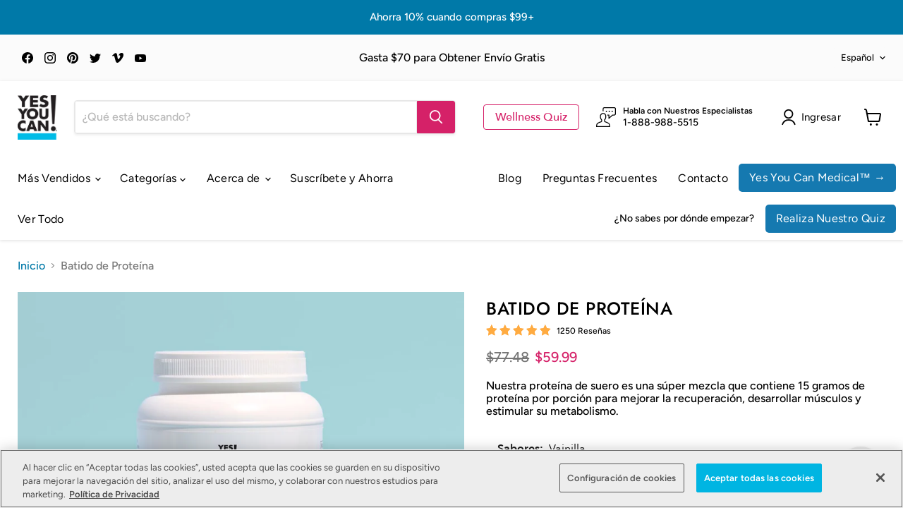

--- FILE ---
content_type: text/css
request_url: https://yesyoucan.com/cdn/shop/t/244/assets/product-individual-form.css?v=132287362573270123161764031902
body_size: 337
content:
.rc-radio__label{line-height:2}.rc-selling-plans-dropdown__label{display:none!important}.rc-selling-plans-dropdown__select{padding:12px 16px;font-size:16px;font-weight:400;line-height:24px;width:fit-content}.rc-selling-plans{display:block;visibility:visible}.rc-widget{padding:24px 0!important}.rc-widget .rc-radio{padding:16px!important}.rc-template__radio-group .rc-radio .rc-radio__input{height:24px;width:24px}.collapsible-tab{margin-bottom:0!important}.collapsible-tab__heading{border:1px solid #ebebeb;background:#fafafa;display:flex;justify-content:space-between}.collapsible-tab__mix-and-match{margin-top:0!important}.collapsible-tab__mix-and-match label{cursor:pointer}.collapsible-tab__heading a{font-weight:400;color:#000}.collapsible-tab__heading .options-selection__option-name{color:#1d1d1d;font-family:Avenir Next;font-size:16px;font-weight:600;line-height:24px;text-transform:capitalize}.collapsible-tab__heading .options-selection__option-name span{font-weight:400;margin-left:4px}.mix-and-match__radio{display:flex;align-items:center;gap:12px}.mix-and-match__radios p{font-size:14px;font-weight:400;line-height:24px;margin:0!important}.mix-and-match__radio span{color:#d52168;font-size:14px;font-weight:600;line-height:24px}.mix-and-match__radio input[type=checkbox]{margin:0;position:absolute;z-index:-1}.mix-and-match__radio-checked{display:none}.mix-and-match__radio-unchecked,.mix-and-match__radio-checked{pointer-events:none}.mix-and-match__radio input[type=checkbox]~.mix-and-match__radio-checked{display:none}.mix-and-match__radio input[type=checkbox]~.mix-and-match__radio-unchecked{display:block}.mix-and-match__radio input[type=checkbox]:checked~.mix-and-match__radio-checked{display:block}.mix-and-match__radio input[type=checkbox]:checked~p{font-weight:600}.mix-and-match__radio input[type=checkbox]:checked~.mix-and-match__radio-unchecked{display:none}.mix-and-match__radios{display:none;margin-top:0!important;border-left:1px solid #ebebeb!important;border-right:1px solid #ebebeb!important}.mix-and-match__radios label{display:flex;justify-content:space-between;align-items:center;padding:16px;border-bottom:1px solid #ebebeb;cursor:pointer}.mix-and-match__radios input[type=radio]{margin:0;position:absolute;z-index:-1}.mix-and-match__radio svg{overflow:visible}.product-form--atc{margin-top:24px!important;align-self:flex-end}.mix-and-match__total{color:#1d1d1d;font-size:16px;font-weight:400;line-height:24px;letter-spacing:.02em;text-align:center;padding:16px;border-bottom:1px solid #ebebeb;display:flex;flex-wrap:wrap;align-items:center;justify-content:center;gap:8px}.mix-and-match__total .price{font-weight:600}.mix-and-match__total .compare-at-price{color:#757575;text-decoration:line-through}.mix-and-match__total .sale-text{color:#d52168}.icon-radio-unchecked,.icon-radio-checked{width:16px;height:16px}input[name=mix_and_match]~.icon-radio-unchecked{display:block}input[name=mix_and_match]~.icon-radio-checked{display:none}input[name=mix_and_match]:checked~.icon-radio-unchecked{display:none}input[name=mix_and_match]:checked~.icon-radio-checked{display:block}input[name=mix_and_match]:checked~p{font-weight:600}.select-flavors__btn{color:#fff;background-color:#d52168;border:1px solid #ffffff;font-family:Futura;font-size:var(--font-size-button-large);font-weight:500;padding:.875rem 1.75rem;letter-spacing:.02em;position:relative;flex:1;width:100%;height:53px;padding:1rem;text-align:center;text-decoration:none}.select-flavors__btn{display:none}.collapsible-tab__select-flavors{display:none;font-weight:400;margin:0}.quantity-and-buy-in-bulk__container{display:flex;flex-direction:column;gap:16px;margin-top:24px}.quantity-selector{max-width:none}.mix-and-match__radio-savings-text__mobile{color:#d52168;max-width:100px;text-align:center;font-size:14px;line-height:24px;font-weight:600!important}.mix-and-match__radio-savings-text__desktop span{display:none}.quantity-selector__label{font-size:16px;font-weight:600;line-height:24px}@media screen and (min-width: 1280px){.icon-radio-unchecked,.icon-radio-checked{width:24px;height:24px}.collapsible-tab__select-flavors{display:block}.quantity-and-buy-in-bulk__container{flex-direction:row}.quantity-selector{max-width:200px}.mix-and-match__radio-savings-text__mobile{display:none}.mix-and-match__radios p{font-size:16px;font-weight:400;line-height:24px}.mix-and-match__radio-savings-text__desktop span{display:initial;font-size:14px}}
/*# sourceMappingURL=/cdn/shop/t/244/assets/product-individual-form.css.map?v=132287362573270123161764031902 */


--- FILE ---
content_type: text/javascript; charset=utf-8
request_url: https://yesyoucan.com/es/products/complete-whey-protein-30-servings.js
body_size: 2227
content:
{"id":7601000972547,"title":"Batido de Proteína","handle":"complete-whey-protein-30-servings","description":"\u003cp\u003eSustituye tus  snacks y meriendas de la media mañana y media tarde con nuestros batidos de Proteína. Con 15 gramos de proteína y sin azúcares añadidos, te ayudan a controlar el apetito entre horas. Libres de Gluten. Son nutritivos, deliciosos, e incluso puedes preparar recetas con ellos. Frio o Caliente.  \n\u003c\/p\u003e\u003cp\u003e\u003cb\u003eBeneficios\n\u003c\/b\u003e\u003c\/p\u003e\u003cul\u003e\u003cli\u003eBatidos de Proteína es ideal para personas activas que desean promover la pérdida de peso, mantenerse fit y mantener una masa corporal magra.\n\u003c\/li\u003e\u003cli\u003eÚsalo como un refrigerio saludable y nutritivo entre tus comidas principales.\u003c\/li\u003e\u003cli\u003eAyuda a controlar el apetito entre comidas.\u003c\/li\u003e\u003cli\u003eAyuda a mantener la masa muscular magra.\u003c\/li\u003e\u003cli\u003eMenos de 100 calorías por porción.\u003c\/li\u003e\u003cli\u003ePuede usarlo toda la familia.\u003c\/li\u003e\u003cli\u003e30 porciones.\u003c\/li\u003e\u003c\/ul\u003e\u003cp\u003e\u003cb\u003e¿Cómo usar?\n\u003c\/b\u003e\u003c\/p\u003e\u003cul\u003e\u003cli\u003eAgrega una medida de proteína a 8 oz de agua y disfrute una a media mañana y otra a media tarde. Preparala con postres y recetas para toda la familia. Disfrutalas antes o despues de tu rutina de ejercicios. \n\u003c\/li\u003e\u003c\/ul\u003e\u003cp\u003e\u003ci\u003e\u003cfont color=\"#cec6ce\"\u003e*Estas declaraciones no han sido evaluadas por la Administración de Alimentos y Medicamentos. Este producto no está diseñado para diagnosticar, tratar, curar o prevenir ninguna enfermedad.\u003c\/font\u003e\u003c\/i\u003e\u003c\/p\u003e","published_at":"2022-02-19T18:59:12-05:00","created_at":"2022-02-19T18:59:16-05:00","vendor":"Yes You Can!","type":"Vitaminas y Suplementos","tags":[],"price":5999,"price_min":5999,"price_max":5999,"available":true,"price_varies":false,"compare_at_price":7748,"compare_at_price_min":7748,"compare_at_price_max":7748,"compare_at_price_varies":false,"variants":[{"id":42491623244035,"title":"Vainilla","option1":"Vainilla","option2":null,"option3":null,"sku":"59894","requires_shipping":true,"taxable":true,"featured_image":{"id":43171671015683,"product_id":7601000972547,"position":1,"created_at":"2024-05-29T10:41:42-04:00","updated_at":"2024-05-29T10:41:54-04:00","alt":null,"width":1080,"height":1080,"src":"https:\/\/cdn.shopify.com\/s\/files\/1\/0626\/7987\/5843\/files\/Vainilla_W_Ingredients_Web.jpg?v=1716993714","variant_ids":[42491623244035]},"available":true,"name":"Batido de Proteína - Vainilla","public_title":"Vainilla","options":["Vainilla"],"price":5999,"weight":1814,"compare_at_price":7748,"inventory_management":"shopify","barcode":"804879598947","featured_media":{"alt":null,"id":35842725544195,"position":1,"preview_image":{"aspect_ratio":1.0,"height":1080,"width":1080,"src":"https:\/\/cdn.shopify.com\/s\/files\/1\/0626\/7987\/5843\/files\/Vainilla_W_Ingredients_Web.jpg?v=1716993714"}},"quantity_rule":{"min":1,"max":null,"increment":1},"quantity_price_breaks":[],"requires_selling_plan":false,"selling_plan_allocations":[{"price_adjustments":[{"position":1,"price":5399}],"price":5399,"compare_at_price":5999,"per_delivery_price":5399,"selling_plan_id":10560176387,"selling_plan_group_id":"3e45a1f95ee5597501332cf69e909e2b03cea662"},{"price_adjustments":[{"position":1,"price":5399}],"price":5399,"compare_at_price":5999,"per_delivery_price":5399,"selling_plan_id":10560700675,"selling_plan_group_id":"cfbad8b47c01f7303008bd549d3d586729f12734"},{"price_adjustments":[{"position":1,"price":5399}],"price":5399,"compare_at_price":5999,"per_delivery_price":5399,"selling_plan_id":10562601219,"selling_plan_group_id":"dda4e7a44cd1619aea0a928d27f3c371385a162a"}]},{"id":44911860613379,"title":"Choco Brownie","option1":"Choco Brownie","option2":null,"option3":null,"sku":"59896","requires_shipping":true,"taxable":true,"featured_image":{"id":44028846407939,"product_id":7601000972547,"position":7,"created_at":"2024-08-28T16:01:04-04:00","updated_at":"2024-08-28T16:01:04-04:00","alt":null,"width":1080,"height":1080,"src":"https:\/\/cdn.shopify.com\/s\/files\/1\/0626\/7987\/5843\/files\/Choco_Brownie_W_HM_Web_11505693-a213-4a6d-b828-4de3f4e7b0af.jpg?v=1724875264","variant_ids":[44911860613379]},"available":true,"name":"Batido de Proteína - Choco Brownie","public_title":"Choco Brownie","options":["Choco Brownie"],"price":5999,"weight":1814,"compare_at_price":7748,"inventory_management":"shopify","barcode":"804879598961","featured_media":{"alt":null,"id":36555065065731,"position":7,"preview_image":{"aspect_ratio":1.0,"height":1080,"width":1080,"src":"https:\/\/cdn.shopify.com\/s\/files\/1\/0626\/7987\/5843\/files\/Choco_Brownie_W_HM_Web_11505693-a213-4a6d-b828-4de3f4e7b0af.jpg?v=1724875264"}},"quantity_rule":{"min":1,"max":null,"increment":1},"quantity_price_breaks":[],"requires_selling_plan":false,"selling_plan_allocations":[{"price_adjustments":[{"position":1,"price":5399}],"price":5399,"compare_at_price":5999,"per_delivery_price":5399,"selling_plan_id":10560176387,"selling_plan_group_id":"3e45a1f95ee5597501332cf69e909e2b03cea662"},{"price_adjustments":[{"position":1,"price":5399}],"price":5399,"compare_at_price":5999,"per_delivery_price":5399,"selling_plan_id":10560700675,"selling_plan_group_id":"cfbad8b47c01f7303008bd549d3d586729f12734"},{"price_adjustments":[{"position":1,"price":5399}],"price":5399,"compare_at_price":5999,"per_delivery_price":5399,"selling_plan_id":10562601219,"selling_plan_group_id":"dda4e7a44cd1619aea0a928d27f3c371385a162a"}]}],"images":["\/\/cdn.shopify.com\/s\/files\/1\/0626\/7987\/5843\/files\/Vainilla_W_Ingredients_Web.jpg?v=1716993714","\/\/cdn.shopify.com\/s\/files\/1\/0626\/7987\/5843\/files\/Vainilla_On_White_Web.jpg?v=1716476408","\/\/cdn.shopify.com\/s\/files\/1\/0626\/7987\/5843\/files\/Vainilla_On_White_2_Web.jpg?v=1716993714","\/\/cdn.shopify.com\/s\/files\/1\/0626\/7987\/5843\/files\/Vainilla_W_HM_Web.jpg?v=1716993714","\/\/cdn.shopify.com\/s\/files\/1\/0626\/7987\/5843\/files\/Vainilla_Lifestyle_Web.jpg?v=1716993714","\/\/cdn.shopify.com\/s\/files\/1\/0626\/7987\/5843\/files\/WP_SumplementFacts-01.png?v=1716993714","\/\/cdn.shopify.com\/s\/files\/1\/0626\/7987\/5843\/files\/Choco_Brownie_W_HM_Web_11505693-a213-4a6d-b828-4de3f4e7b0af.jpg?v=1724875264"],"featured_image":"\/\/cdn.shopify.com\/s\/files\/1\/0626\/7987\/5843\/files\/Vainilla_W_Ingredients_Web.jpg?v=1716993714","options":[{"name":"Sabores","position":1,"values":["Vainilla","Choco Brownie"]}],"url":"\/es\/products\/complete-whey-protein-30-servings","media":[{"alt":null,"id":35842725544195,"position":1,"preview_image":{"aspect_ratio":1.0,"height":1080,"width":1080,"src":"https:\/\/cdn.shopify.com\/s\/files\/1\/0626\/7987\/5843\/files\/Vainilla_W_Ingredients_Web.jpg?v=1716993714"},"aspect_ratio":1.0,"height":1080,"media_type":"image","src":"https:\/\/cdn.shopify.com\/s\/files\/1\/0626\/7987\/5843\/files\/Vainilla_W_Ingredients_Web.jpg?v=1716993714","width":1080},{"alt":null,"id":35776561021187,"position":2,"preview_image":{"aspect_ratio":1.0,"height":1080,"width":1080,"src":"https:\/\/cdn.shopify.com\/s\/files\/1\/0626\/7987\/5843\/files\/Vainilla_On_White_Web.jpg?v=1716476408"},"aspect_ratio":1.0,"height":1080,"media_type":"image","src":"https:\/\/cdn.shopify.com\/s\/files\/1\/0626\/7987\/5843\/files\/Vainilla_On_White_Web.jpg?v=1716476408","width":1080},{"alt":null,"id":35776560988419,"position":3,"preview_image":{"aspect_ratio":1.0,"height":1080,"width":1080,"src":"https:\/\/cdn.shopify.com\/s\/files\/1\/0626\/7987\/5843\/files\/Vainilla_On_White_2_Web.jpg?v=1716993714"},"aspect_ratio":1.0,"height":1080,"media_type":"image","src":"https:\/\/cdn.shopify.com\/s\/files\/1\/0626\/7987\/5843\/files\/Vainilla_On_White_2_Web.jpg?v=1716993714","width":1080},{"alt":null,"id":35842725511427,"position":4,"preview_image":{"aspect_ratio":1.0,"height":1080,"width":1080,"src":"https:\/\/cdn.shopify.com\/s\/files\/1\/0626\/7987\/5843\/files\/Vainilla_W_HM_Web.jpg?v=1716993714"},"aspect_ratio":1.0,"height":1080,"media_type":"image","src":"https:\/\/cdn.shopify.com\/s\/files\/1\/0626\/7987\/5843\/files\/Vainilla_W_HM_Web.jpg?v=1716993714","width":1080},{"alt":null,"id":35842725478659,"position":5,"preview_image":{"aspect_ratio":1.0,"height":1080,"width":1080,"src":"https:\/\/cdn.shopify.com\/s\/files\/1\/0626\/7987\/5843\/files\/Vainilla_Lifestyle_Web.jpg?v=1716993714"},"aspect_ratio":1.0,"height":1080,"media_type":"image","src":"https:\/\/cdn.shopify.com\/s\/files\/1\/0626\/7987\/5843\/files\/Vainilla_Lifestyle_Web.jpg?v=1716993714","width":1080},{"alt":null,"id":35776288719107,"position":6,"preview_image":{"aspect_ratio":1.0,"height":1667,"width":1667,"src":"https:\/\/cdn.shopify.com\/s\/files\/1\/0626\/7987\/5843\/files\/WP_SumplementFacts-01.png?v=1716993714"},"aspect_ratio":1.0,"height":1667,"media_type":"image","src":"https:\/\/cdn.shopify.com\/s\/files\/1\/0626\/7987\/5843\/files\/WP_SumplementFacts-01.png?v=1716993714","width":1667},{"alt":null,"id":36555065065731,"position":7,"preview_image":{"aspect_ratio":1.0,"height":1080,"width":1080,"src":"https:\/\/cdn.shopify.com\/s\/files\/1\/0626\/7987\/5843\/files\/Choco_Brownie_W_HM_Web_11505693-a213-4a6d-b828-4de3f4e7b0af.jpg?v=1724875264"},"aspect_ratio":1.0,"height":1080,"media_type":"image","src":"https:\/\/cdn.shopify.com\/s\/files\/1\/0626\/7987\/5843\/files\/Choco_Brownie_W_HM_Web_11505693-a213-4a6d-b828-4de3f4e7b0af.jpg?v=1724875264","width":1080}],"requires_selling_plan":false,"selling_plan_groups":[{"id":"3e45a1f95ee5597501332cf69e909e2b03cea662","name":"Delivery every 30 days","options":[{"name":"Recharge Plan ID","position":1,"values":["17153057"]},{"name":"Order Frequency and Unit","position":2,"values":["30-day"]}],"selling_plans":[{"id":10560176387,"name":"Delivery every 30 days","description":null,"options":[{"name":"Recharge Plan ID","position":1,"value":"17153057"},{"name":"Order Frequency and Unit","position":2,"value":"30-day"}],"recurring_deliveries":true,"price_adjustments":[{"order_count":null,"position":1,"value_type":"percentage","value":10}]}],"app_id":"294517"},{"id":"cfbad8b47c01f7303008bd549d3d586729f12734","name":"Delivery every 60 days","options":[{"name":"Recharge Plan ID","position":1,"values":["17153058"]},{"name":"Order Frequency and Unit","position":2,"values":["60-day"]}],"selling_plans":[{"id":10560700675,"name":"Delivery every 60 days","description":null,"options":[{"name":"Recharge Plan ID","position":1,"value":"17153058"},{"name":"Order Frequency and Unit","position":2,"value":"60-day"}],"recurring_deliveries":true,"price_adjustments":[{"order_count":null,"position":1,"value_type":"percentage","value":10}]}],"app_id":"294517"},{"id":"dda4e7a44cd1619aea0a928d27f3c371385a162a","name":"Delivery every 90 days","options":[{"name":"Recharge Plan ID","position":1,"values":["17153059"]},{"name":"Order Frequency and Unit","position":2,"values":["90-day"]}],"selling_plans":[{"id":10562601219,"name":"Delivery every 90 days","description":null,"options":[{"name":"Recharge Plan ID","position":1,"value":"17153059"},{"name":"Order Frequency and Unit","position":2,"value":"90-day"}],"recurring_deliveries":true,"price_adjustments":[{"order_count":null,"position":1,"value_type":"percentage","value":10}]}],"app_id":"294517"}]}

--- FILE ---
content_type: text/javascript
request_url: https://yesyoucan.com/cdn/shop/t/244/assets/announcement-bar.js?v=139691642319071059651764031901
body_size: -501
content:
document.addEventListener("DOMContentLoaded",()=>{document.querySelectorAll(".announcement-bar .splide").forEach(splide=>new Splide(splide,{type:"loop",autoplay:!0,perPage:1,arrows:!1,pagination:!1}).mount())});
//# sourceMappingURL=/cdn/shop/t/244/assets/announcement-bar.js.map?v=139691642319071059651764031901


--- FILE ---
content_type: image/svg+xml
request_url: https://yesyoucan.com/cdn/shop/t/244/assets/info-icon.svg?v=132241267612711448461764031901
body_size: -183
content:
<svg width="24" height="24" viewBox="0 0 24 24" fill="none" xmlns="http://www.w3.org/2000/svg">
<mask id="mask0_93_1164" style="mask-type:alpha" maskUnits="userSpaceOnUse" x="0" y="0" width="24" height="24">
<rect width="23.248" height="24" fill="#D9D9D9"/>
</mask>
<g mask="url(#mask0_93_1164)">
<path d="M10.6555 17H12.5928V11H10.6555V17ZM11.6241 9C11.8986 9 12.1287 8.90417 12.3143 8.7125C12.5 8.52083 12.5928 8.28333 12.5928 8C12.5928 7.71667 12.5 7.47917 12.3143 7.2875C12.1287 7.09583 11.8986 7 11.6241 7C11.3497 7 11.1196 7.09583 10.934 7.2875C10.7483 7.47917 10.6555 7.71667 10.6555 8C10.6555 8.28333 10.7483 8.52083 10.934 8.7125C11.1196 8.90417 11.3497 9 11.6241 9ZM11.6241 22C10.2842 22 9.0249 21.7375 7.84636 21.2125C6.66781 20.6875 5.64264 19.975 4.77084 19.075C3.89905 18.175 3.20887 17.1167 2.70032 15.9C2.19177 14.6833 1.9375 13.3833 1.9375 12C1.9375 10.6167 2.19177 9.31667 2.70032 8.1C3.20887 6.88333 3.89905 5.825 4.77084 4.925C5.64264 4.025 6.66781 3.3125 7.84636 2.7875C9.0249 2.2625 10.2842 2 11.6241 2C12.9641 2 14.2234 2.2625 15.4019 2.7875C16.5805 3.3125 17.6057 4.025 18.4775 4.925C19.3493 5.825 20.0394 6.88333 20.548 8.1C21.0565 9.31667 21.3108 10.6167 21.3108 12C21.3108 13.3833 21.0565 14.6833 20.548 15.9C20.0394 17.1167 19.3493 18.175 18.4775 19.075C17.6057 19.975 16.5805 20.6875 15.4019 21.2125C14.2234 21.7375 12.9641 22 11.6241 22ZM11.6241 20C13.7875 20 15.6199 19.225 17.1213 17.675C18.6228 16.125 19.3735 14.2333 19.3735 12C19.3735 9.76667 18.6228 7.875 17.1213 6.325C15.6199 4.775 13.7875 4 11.6241 4C9.4608 4 7.62841 4.775 6.12698 6.325C4.62555 7.875 3.87483 9.76667 3.87483 12C3.87483 14.2333 4.62555 16.125 6.12698 17.675C7.62841 19.225 9.4608 20 11.6241 20Z" fill="#1579B0"/>
</g>
</svg>


--- FILE ---
content_type: image/svg+xml
request_url: https://cdn.shopify.com/s/files/1/0628/6331/1089/files/expand_more_FILL0_wght400_GRAD0_opsz24_1.svg?v=1712476292
body_size: -598
content:
<svg xmlns="http://www.w3.org/2000/svg" fill="none" viewBox="0 0 25 24" height="24" width="25">
<g id="expand_more_FILL0_wght400_GRAD0_opsz24 1">
<path fill="black" d="M12.5 15.3751L6.5 9.3751L7.9 7.9751L12.5 12.5751L17.1 7.9751L18.5 9.3751L12.5 15.3751Z" id="Vector"></path>
</g>
</svg>


--- FILE ---
content_type: text/javascript
request_url: https://yesyoucan.com/cdn/shop/t/244/assets/custom.js?v=17968159252428350071764031901
body_size: -302
content:
var links=document.links;for(let i=0,linksLength=links.length;i<linksLength;i++)links[i].hostname!==window.location.hostname&&(links[i].target="_blank",links[i].rel="noreferrer noopener");function BindLockUnlock(){let drawer=document.querySelector("div#cart-drawer-heading"),mobileCartDrawerButton=document.querySelector("header.site-header .site-header-right .site-header-cart .site-header-cart--button");if(drawer&&mobileCartDrawerButton){let mobileCartDrawerCloseButton=drawer.nextElementSibling,html=document.getElementsByTagName("html")[0];new MutationObserver(function(){setTimeout(function(){document.querySelector("div[x-show='open'][style]")?html.classList.remove("scroll-locked"):html.classList.add("scroll-locked")},300)}).observe(document.querySelector("html"),{childList:!0,attributes:!0});return}setTimeout(BindLockUnlock,10)}window.innerWidth<640&&BindLockUnlock();function openAskFaqSection(element){const faqItem=element.parentElement,svgIcon=element.querySelector("svg"),ask=element.querySelector("span");faqItem.getAttribute("open")==="true"?(svgIcon.style.transform="rotate(0deg)",faqItem.style.height="65px",faqItem.setAttribute("open","false"),ask.style.fontWeight="500"):(svgIcon.style.transform="rotate(180deg)",faqItem.style.height=faqItem.scrollHeight+"px",faqItem.setAttribute("open","true"),ask.style.fontWeight="600")}
//# sourceMappingURL=/cdn/shop/t/244/assets/custom.js.map?v=17968159252428350071764031901


--- FILE ---
content_type: application/x-javascript
request_url: https://app.cart-bot.net/public/status/shop/shop-yesyoucan.myshopify.com.js?1769173077
body_size: -300
content:
var giftbee_settings_updated='1713241281c';

--- FILE ---
content_type: text/json
request_url: https://conf.config-security.com/model
body_size: 86
content:
{"title":"recommendation AI model (keras)","structure":"release_id=0x68:5c:30:3f:5d:3b:56:21:69:68:66:20:28:7f:46:47:53:33:34:77:53:54:39:28:6b:63:70:31:50;keras;pyq2url3jkudw4mhogh0swsmqmxmakiu2ww3x83qnww4bx8hex6nbhm8szyfd66chgdwkkss","weights":"../weights/685c303f.h5","biases":"../biases/685c303f.h5"}

--- FILE ---
content_type: text/javascript
request_url: https://yesyoucan.com/cdn/shop/t/244/assets/value-props-bar.js?v=72373365636781884771764031903
body_size: -453
content:
document.addEventListener("DOMContentLoaded",()=>{document.querySelectorAll(".value-props-bar .splide").forEach(splide=>new Splide(splide,{type:"loop",autoplay:!0,perPage:2,arrows:!1,pagination:!1,easing:"linear",gap:24,interval:5e3,speed:5e3,mediaQuery:"min",breakpoints:{768:{destroy:!0}}}).mount())});
//# sourceMappingURL=/cdn/shop/t/244/assets/value-props-bar.js.map?v=72373365636781884771764031903


--- FILE ---
content_type: text/javascript; charset=utf-8
request_url: https://yesyoucan.com/es/products/complete-whey-protein-30-servings.js
body_size: 1833
content:
{"id":7601000972547,"title":"Batido de Proteína","handle":"complete-whey-protein-30-servings","description":"\u003cp\u003eSustituye tus  snacks y meriendas de la media mañana y media tarde con nuestros batidos de Proteína. Con 15 gramos de proteína y sin azúcares añadidos, te ayudan a controlar el apetito entre horas. Libres de Gluten. Son nutritivos, deliciosos, e incluso puedes preparar recetas con ellos. Frio o Caliente.  \n\u003c\/p\u003e\u003cp\u003e\u003cb\u003eBeneficios\n\u003c\/b\u003e\u003c\/p\u003e\u003cul\u003e\u003cli\u003eBatidos de Proteína es ideal para personas activas que desean promover la pérdida de peso, mantenerse fit y mantener una masa corporal magra.\n\u003c\/li\u003e\u003cli\u003eÚsalo como un refrigerio saludable y nutritivo entre tus comidas principales.\u003c\/li\u003e\u003cli\u003eAyuda a controlar el apetito entre comidas.\u003c\/li\u003e\u003cli\u003eAyuda a mantener la masa muscular magra.\u003c\/li\u003e\u003cli\u003eMenos de 100 calorías por porción.\u003c\/li\u003e\u003cli\u003ePuede usarlo toda la familia.\u003c\/li\u003e\u003cli\u003e30 porciones.\u003c\/li\u003e\u003c\/ul\u003e\u003cp\u003e\u003cb\u003e¿Cómo usar?\n\u003c\/b\u003e\u003c\/p\u003e\u003cul\u003e\u003cli\u003eAgrega una medida de proteína a 8 oz de agua y disfrute una a media mañana y otra a media tarde. Preparala con postres y recetas para toda la familia. Disfrutalas antes o despues de tu rutina de ejercicios. \n\u003c\/li\u003e\u003c\/ul\u003e\u003cp\u003e\u003ci\u003e\u003cfont color=\"#cec6ce\"\u003e*Estas declaraciones no han sido evaluadas por la Administración de Alimentos y Medicamentos. Este producto no está diseñado para diagnosticar, tratar, curar o prevenir ninguna enfermedad.\u003c\/font\u003e\u003c\/i\u003e\u003c\/p\u003e","published_at":"2022-02-19T18:59:12-05:00","created_at":"2022-02-19T18:59:16-05:00","vendor":"Yes You Can!","type":"Vitaminas y Suplementos","tags":[],"price":5999,"price_min":5999,"price_max":5999,"available":true,"price_varies":false,"compare_at_price":7748,"compare_at_price_min":7748,"compare_at_price_max":7748,"compare_at_price_varies":false,"variants":[{"id":42491623244035,"title":"Vainilla","option1":"Vainilla","option2":null,"option3":null,"sku":"59894","requires_shipping":true,"taxable":true,"featured_image":{"id":43171671015683,"product_id":7601000972547,"position":1,"created_at":"2024-05-29T10:41:42-04:00","updated_at":"2024-05-29T10:41:54-04:00","alt":null,"width":1080,"height":1080,"src":"https:\/\/cdn.shopify.com\/s\/files\/1\/0626\/7987\/5843\/files\/Vainilla_W_Ingredients_Web.jpg?v=1716993714","variant_ids":[42491623244035]},"available":true,"name":"Batido de Proteína - Vainilla","public_title":"Vainilla","options":["Vainilla"],"price":5999,"weight":1814,"compare_at_price":7748,"inventory_management":"shopify","barcode":"804879598947","featured_media":{"alt":null,"id":35842725544195,"position":1,"preview_image":{"aspect_ratio":1.0,"height":1080,"width":1080,"src":"https:\/\/cdn.shopify.com\/s\/files\/1\/0626\/7987\/5843\/files\/Vainilla_W_Ingredients_Web.jpg?v=1716993714"}},"quantity_rule":{"min":1,"max":null,"increment":1},"quantity_price_breaks":[],"requires_selling_plan":false,"selling_plan_allocations":[{"price_adjustments":[{"position":1,"price":5399}],"price":5399,"compare_at_price":5999,"per_delivery_price":5399,"selling_plan_id":10560176387,"selling_plan_group_id":"3e45a1f95ee5597501332cf69e909e2b03cea662"},{"price_adjustments":[{"position":1,"price":5399}],"price":5399,"compare_at_price":5999,"per_delivery_price":5399,"selling_plan_id":10560700675,"selling_plan_group_id":"cfbad8b47c01f7303008bd549d3d586729f12734"},{"price_adjustments":[{"position":1,"price":5399}],"price":5399,"compare_at_price":5999,"per_delivery_price":5399,"selling_plan_id":10562601219,"selling_plan_group_id":"dda4e7a44cd1619aea0a928d27f3c371385a162a"}]},{"id":44911860613379,"title":"Choco Brownie","option1":"Choco Brownie","option2":null,"option3":null,"sku":"59896","requires_shipping":true,"taxable":true,"featured_image":{"id":44028846407939,"product_id":7601000972547,"position":7,"created_at":"2024-08-28T16:01:04-04:00","updated_at":"2024-08-28T16:01:04-04:00","alt":null,"width":1080,"height":1080,"src":"https:\/\/cdn.shopify.com\/s\/files\/1\/0626\/7987\/5843\/files\/Choco_Brownie_W_HM_Web_11505693-a213-4a6d-b828-4de3f4e7b0af.jpg?v=1724875264","variant_ids":[44911860613379]},"available":true,"name":"Batido de Proteína - Choco Brownie","public_title":"Choco Brownie","options":["Choco Brownie"],"price":5999,"weight":1814,"compare_at_price":7748,"inventory_management":"shopify","barcode":"804879598961","featured_media":{"alt":null,"id":36555065065731,"position":7,"preview_image":{"aspect_ratio":1.0,"height":1080,"width":1080,"src":"https:\/\/cdn.shopify.com\/s\/files\/1\/0626\/7987\/5843\/files\/Choco_Brownie_W_HM_Web_11505693-a213-4a6d-b828-4de3f4e7b0af.jpg?v=1724875264"}},"quantity_rule":{"min":1,"max":null,"increment":1},"quantity_price_breaks":[],"requires_selling_plan":false,"selling_plan_allocations":[{"price_adjustments":[{"position":1,"price":5399}],"price":5399,"compare_at_price":5999,"per_delivery_price":5399,"selling_plan_id":10560176387,"selling_plan_group_id":"3e45a1f95ee5597501332cf69e909e2b03cea662"},{"price_adjustments":[{"position":1,"price":5399}],"price":5399,"compare_at_price":5999,"per_delivery_price":5399,"selling_plan_id":10560700675,"selling_plan_group_id":"cfbad8b47c01f7303008bd549d3d586729f12734"},{"price_adjustments":[{"position":1,"price":5399}],"price":5399,"compare_at_price":5999,"per_delivery_price":5399,"selling_plan_id":10562601219,"selling_plan_group_id":"dda4e7a44cd1619aea0a928d27f3c371385a162a"}]}],"images":["\/\/cdn.shopify.com\/s\/files\/1\/0626\/7987\/5843\/files\/Vainilla_W_Ingredients_Web.jpg?v=1716993714","\/\/cdn.shopify.com\/s\/files\/1\/0626\/7987\/5843\/files\/Vainilla_On_White_Web.jpg?v=1716476408","\/\/cdn.shopify.com\/s\/files\/1\/0626\/7987\/5843\/files\/Vainilla_On_White_2_Web.jpg?v=1716993714","\/\/cdn.shopify.com\/s\/files\/1\/0626\/7987\/5843\/files\/Vainilla_W_HM_Web.jpg?v=1716993714","\/\/cdn.shopify.com\/s\/files\/1\/0626\/7987\/5843\/files\/Vainilla_Lifestyle_Web.jpg?v=1716993714","\/\/cdn.shopify.com\/s\/files\/1\/0626\/7987\/5843\/files\/WP_SumplementFacts-01.png?v=1716993714","\/\/cdn.shopify.com\/s\/files\/1\/0626\/7987\/5843\/files\/Choco_Brownie_W_HM_Web_11505693-a213-4a6d-b828-4de3f4e7b0af.jpg?v=1724875264"],"featured_image":"\/\/cdn.shopify.com\/s\/files\/1\/0626\/7987\/5843\/files\/Vainilla_W_Ingredients_Web.jpg?v=1716993714","options":[{"name":"Sabores","position":1,"values":["Vainilla","Choco Brownie"]}],"url":"\/es\/products\/complete-whey-protein-30-servings","media":[{"alt":null,"id":35842725544195,"position":1,"preview_image":{"aspect_ratio":1.0,"height":1080,"width":1080,"src":"https:\/\/cdn.shopify.com\/s\/files\/1\/0626\/7987\/5843\/files\/Vainilla_W_Ingredients_Web.jpg?v=1716993714"},"aspect_ratio":1.0,"height":1080,"media_type":"image","src":"https:\/\/cdn.shopify.com\/s\/files\/1\/0626\/7987\/5843\/files\/Vainilla_W_Ingredients_Web.jpg?v=1716993714","width":1080},{"alt":null,"id":35776561021187,"position":2,"preview_image":{"aspect_ratio":1.0,"height":1080,"width":1080,"src":"https:\/\/cdn.shopify.com\/s\/files\/1\/0626\/7987\/5843\/files\/Vainilla_On_White_Web.jpg?v=1716476408"},"aspect_ratio":1.0,"height":1080,"media_type":"image","src":"https:\/\/cdn.shopify.com\/s\/files\/1\/0626\/7987\/5843\/files\/Vainilla_On_White_Web.jpg?v=1716476408","width":1080},{"alt":null,"id":35776560988419,"position":3,"preview_image":{"aspect_ratio":1.0,"height":1080,"width":1080,"src":"https:\/\/cdn.shopify.com\/s\/files\/1\/0626\/7987\/5843\/files\/Vainilla_On_White_2_Web.jpg?v=1716993714"},"aspect_ratio":1.0,"height":1080,"media_type":"image","src":"https:\/\/cdn.shopify.com\/s\/files\/1\/0626\/7987\/5843\/files\/Vainilla_On_White_2_Web.jpg?v=1716993714","width":1080},{"alt":null,"id":35842725511427,"position":4,"preview_image":{"aspect_ratio":1.0,"height":1080,"width":1080,"src":"https:\/\/cdn.shopify.com\/s\/files\/1\/0626\/7987\/5843\/files\/Vainilla_W_HM_Web.jpg?v=1716993714"},"aspect_ratio":1.0,"height":1080,"media_type":"image","src":"https:\/\/cdn.shopify.com\/s\/files\/1\/0626\/7987\/5843\/files\/Vainilla_W_HM_Web.jpg?v=1716993714","width":1080},{"alt":null,"id":35842725478659,"position":5,"preview_image":{"aspect_ratio":1.0,"height":1080,"width":1080,"src":"https:\/\/cdn.shopify.com\/s\/files\/1\/0626\/7987\/5843\/files\/Vainilla_Lifestyle_Web.jpg?v=1716993714"},"aspect_ratio":1.0,"height":1080,"media_type":"image","src":"https:\/\/cdn.shopify.com\/s\/files\/1\/0626\/7987\/5843\/files\/Vainilla_Lifestyle_Web.jpg?v=1716993714","width":1080},{"alt":null,"id":35776288719107,"position":6,"preview_image":{"aspect_ratio":1.0,"height":1667,"width":1667,"src":"https:\/\/cdn.shopify.com\/s\/files\/1\/0626\/7987\/5843\/files\/WP_SumplementFacts-01.png?v=1716993714"},"aspect_ratio":1.0,"height":1667,"media_type":"image","src":"https:\/\/cdn.shopify.com\/s\/files\/1\/0626\/7987\/5843\/files\/WP_SumplementFacts-01.png?v=1716993714","width":1667},{"alt":null,"id":36555065065731,"position":7,"preview_image":{"aspect_ratio":1.0,"height":1080,"width":1080,"src":"https:\/\/cdn.shopify.com\/s\/files\/1\/0626\/7987\/5843\/files\/Choco_Brownie_W_HM_Web_11505693-a213-4a6d-b828-4de3f4e7b0af.jpg?v=1724875264"},"aspect_ratio":1.0,"height":1080,"media_type":"image","src":"https:\/\/cdn.shopify.com\/s\/files\/1\/0626\/7987\/5843\/files\/Choco_Brownie_W_HM_Web_11505693-a213-4a6d-b828-4de3f4e7b0af.jpg?v=1724875264","width":1080}],"requires_selling_plan":false,"selling_plan_groups":[{"id":"3e45a1f95ee5597501332cf69e909e2b03cea662","name":"Delivery every 30 days","options":[{"name":"Recharge Plan ID","position":1,"values":["17153057"]},{"name":"Order Frequency and Unit","position":2,"values":["30-day"]}],"selling_plans":[{"id":10560176387,"name":"Delivery every 30 days","description":null,"options":[{"name":"Recharge Plan ID","position":1,"value":"17153057"},{"name":"Order Frequency and Unit","position":2,"value":"30-day"}],"recurring_deliveries":true,"price_adjustments":[{"order_count":null,"position":1,"value_type":"percentage","value":10}]}],"app_id":"294517"},{"id":"cfbad8b47c01f7303008bd549d3d586729f12734","name":"Delivery every 60 days","options":[{"name":"Recharge Plan ID","position":1,"values":["17153058"]},{"name":"Order Frequency and Unit","position":2,"values":["60-day"]}],"selling_plans":[{"id":10560700675,"name":"Delivery every 60 days","description":null,"options":[{"name":"Recharge Plan ID","position":1,"value":"17153058"},{"name":"Order Frequency and Unit","position":2,"value":"60-day"}],"recurring_deliveries":true,"price_adjustments":[{"order_count":null,"position":1,"value_type":"percentage","value":10}]}],"app_id":"294517"},{"id":"dda4e7a44cd1619aea0a928d27f3c371385a162a","name":"Delivery every 90 days","options":[{"name":"Recharge Plan ID","position":1,"values":["17153059"]},{"name":"Order Frequency and Unit","position":2,"values":["90-day"]}],"selling_plans":[{"id":10562601219,"name":"Delivery every 90 days","description":null,"options":[{"name":"Recharge Plan ID","position":1,"value":"17153059"},{"name":"Order Frequency and Unit","position":2,"value":"90-day"}],"recurring_deliveries":true,"price_adjustments":[{"order_count":null,"position":1,"value_type":"percentage","value":10}]}],"app_id":"294517"}]}